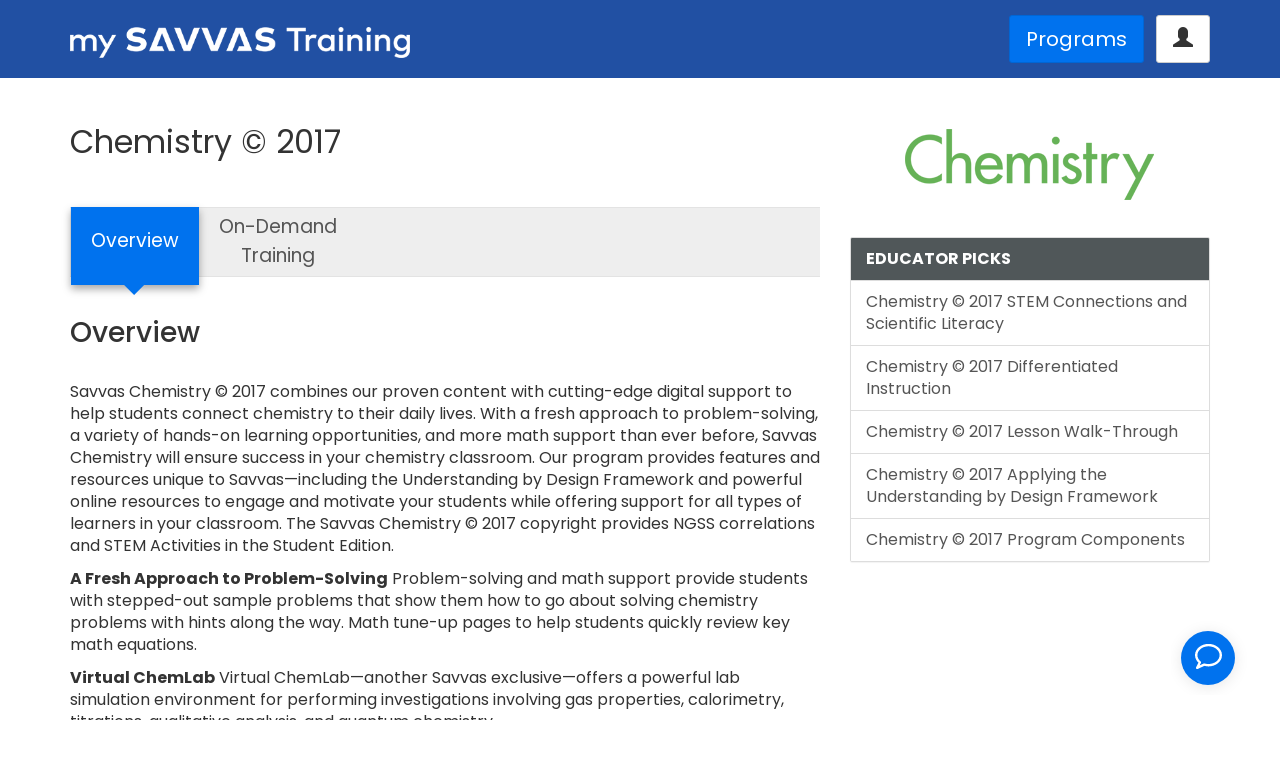

--- FILE ---
content_type: text/html; charset=UTF-8
request_url: https://mysavvastraining.com/products/chemistry-2017
body_size: 8281
content:
<!DOCTYPE html>
<html lang="en">
<head>
	<meta charset="utf-8">
	<meta http-equiv="X-UA-Compatible" content="IE=edge">
	<meta name="viewport" content="width=device-width, initial-scale=1">
	
	<title>Chemistry &copy; 2017 - Overview | My Savvas Training</title>

	<link rel="apple-touch-icon-precomposed" sizes="144x144" href="https://mysavvastraining.com/assets/img/favicons/savvas/apple-touch-icon-144x144.png" />
    <link rel="apple-touch-icon-precomposed" sizes="152x152" href="https://mysavvastraining.com/assets/img/favicons/savvas/apple-touch-icon-152x152.png" />
    <link rel="icon" type="image/png" sizes="32x32" href="https://mysavvastraining.com/assets/img/favicons/savvas/favicon-32x32.png" />
    <link rel="icon" type="image/png" sizes="16x16" href="https://mysavvastraining.com/assets/img/favicons/savvas/favicon-16x16.png" />
    <meta name="application-name" content="My Savvas Training"/>
    <meta name="msapplication-TileColor" content="#FFFFFF" />
    <meta name="msapplication-TileImage" content="https://mysavvastraining.com/assets/img/favicons/savvas/mstile-144x144.png" />

	<link rel="stylesheet" href="https://fonts.googleapis.com/css2?family=Poppins:wght@400;500;700&display=swap">
	<link rel="stylesheet" href="https://mysavvastraining.com/assets/twbs/v3.3.7-brand/css/bootstrap.min.css">
	<link rel="stylesheet" href="https://mysavvastraining.com/assets/jquery/colorbox/v1.6.x/css/colorbox.css">
	<link rel="stylesheet" href="https://mysavvastraining.com/assets/jquery/theme/smoothness/jquery-ui-1.8.23.custom.css">
	<link rel="stylesheet" href="https://mysavvastraining.com/assets/js/timepicker/jquery.timepicker.css">
	<link rel="stylesheet" href="https://mysavvastraining.com/assets/jquery/owl-carousel/css/owl.carousel.min.css">
	<link rel="stylesheet" href="https://mysavvastraining.com/assets/jquery/owl-carousel/css/owl.theme.default.min.css">
	<link rel="stylesheet" href="https://mysavvastraining.com/assets/custom/css/custom-2018b.css?v=1">

	<script src="https://mysavvastraining.com/assets/jquery/jquery-3.2.1.min.js"></script>
	
	<script async src="https://www.googletagmanager.com/gtag/js?id=G-YJ2EMWR95D"></script>
	<script>
		window.dataLayer = window.dataLayer || [];
		function gtag(){dataLayer.push(arguments);}
		gtag('js', new Date());
		gtag('config', 'G-YJ2EMWR95D');
	</script>

	
</head>

<body>

	
	
	<div class="band-topper">
		<div class="container">
			<div class="row">

				<div class="col-md-4 cap-qtr">
					<a href="https://mysavvastraining.com/"><img src="https://mysavvastraining.com/assets/img/logos/savvas/my-savvas-training-white-500.png" alt="MST" style="max-width:340px"></a>
				</div>

				<div class="col-md-8 righted">

					
						<button onclick="location.href='https://mysavvastraining.com/portal';" class="btn btn-primary btn-lg">Programs</button>

						&nbsp;
						<div class="btn-group">
							<button class="btn btn-default dropdown-toggle btn-lg" type="button" data-toggle="dropdown">
								<span class="glyphicon glyphicon-user"></span>
							</button>
							<ul class="dropdown-menu dropdown-menu-right">
								<li><a href="https://mysavvastraining.com/login"><span class="glyphicon glyphicon-log-in"></span>&nbsp;&nbsp;Sign in</a></li>
								<li><a href="https://mysavvastraining.com/register"><span class="glyphicon glyphicon-plus"></span>&nbsp;&nbsp;Create an Account</a></li>
								<li class="divider"></li>
								<li><a href="https://mysavvastraining.com/site/contact_us"><span class="glyphicon glyphicon-record"></span>&nbsp;&nbsp;Support</a></li>
								<li><a href="https://savvas.com" class="departure" target="_blank"><span class="glyphicon glyphicon-arrow-left"></span>&nbsp;&nbsp;Back to Savvas.com</a></li>
							</ul>
						</div>

					
				</div>
			</div>
		</div>
	</div>

	

<script>
$(function() {

	function wait_for_q(num) // special handling for q (the search field)
	{
		if( ! window.location.hash ) {
			if( document.getElementById('q') ) {
				$('#q').focus(); // sets the cursor in search bar
			}
			else {
				setTimeout( function() { wait_for_q(num - 1); }, 500);
			}
		}
	}

	wait_for_q(10); // Try (n) times to set cursor into any present search field (q)

});
</script>
	
	
	<div class="container">
		<div class="row">
			<div class="col-xs-12 cap-half">

	
	



	<!-- BEGIN MAIN CONTENT -->

	
<!--removed headline from this position (was within a 12 col span)-->

<div class="row">
	<div class="col-md-8">

		<h1 class="hidden-xs hidden-sm shoe-full serif">Chemistry &copy; 2017</h1>

		<div class="hidden-md hidden-lg text-center" style="padding-top:15px; padding-bottom:15px;">
			<img src="https://mysavvastraining.com/assets/img/logos/portal/chemistry-savvas.png" />
		</div>

		<div class="placard-background hidden-xs hidden-sm">
				<ul class="placard">
					
						<li class="active">
							<div class="shell" onclick="location.href='https://mysavvastraining.com/products/chemistry-2017/overview';"><div>Overview</div></div>
							<span class="arrow-down"></span>
						</li>
						<li class="">
							<div class="shell" onclick="location.href='https://mysavvastraining.com/products/chemistry-2017/tutorials';"><div>On-Demand <br />Training</div></div>
							<span class="arrow-down"></span>
						</li>				</ul>
		</div>

		<ul class="nav nav-pills nav-stacked hidden-md hidden-lg">
			
				<li class="active">
					<a href="https://mysavvastraining.com/products/chemistry-2017/overview">Overview</a>
				</li>
				<li class="">
					<a href="https://mysavvastraining.com/products/chemistry-2017/tutorials">On-Demand Training</a>
				</li>		</ul>


		<div class="clearfix add-half-bottom"></div>

		<h3>Overview</h3>
<br />

<p>Savvas Chemistry &copy; 2017 combines our proven content with cutting-edge digital support to help students connect chemistry to their daily lives. With a fresh approach to problem-solving, a variety of hands-on learning opportunities, and more math support than ever before, Savvas Chemistry will ensure success in your chemistry classroom. Our program provides features and resources unique to Savvas&mdash;including the Understanding by Design Framework and powerful online resources to engage and motivate your students while offering support for all types of learners in your classroom. The Savvas Chemistry &copy; 2017 copyright provides NGSS correlations and STEM Activities in the Student Edition.</p>

<p><strong>A Fresh Approach to Problem-Solving</strong>
Problem-solving and math support provide students with stepped-out sample problems that show them how to go about solving chemistry problems with hints along the way. Math tune-up pages to help students quickly review key math equations.</p>

<p><strong>Virtual ChemLab</strong>
Virtual ChemLab&mdash;another Savvas exclusive&mdash;offers a powerful lab simulation environment for performing investigations involving gas properties, calorimetry, titrations, qualitative analysis, and quantum chemistry.</p>

<div class="pull-left img-padding"><img src="https://mysavvastraining.com/assets/img/general/overview-chemistry-2017.jpg" /></div>
<p><strong>Understanding by Design</strong>
Built on Grant Wiggins' Understanding by Design framework. An exclusive to Savvas, this learning model connects curriculum, instruction, and assessment to the "Big Ideas" of chemistry so students develop deep understanding every day.</p>



		<div class="clearfix"></div>
		<br />

		
	</div>

	<div class="col-md-4">
		<!--ZOOMSTOP-->
		<!--ZOOMSTOPFOLLOW-->
		<div class="hidden-xs hidden-sm text-center" style="padding-top:25px; padding-bottom:35px;">
			<img src="https://mysavvastraining.com/assets/img/logos/portal/chemistry-savvas.png" class="center-block img-responsive" />
		</div>

		


		

		

		

		

		


		
				<div class="panel panel-default">
					<div class="panel-heading bold" style="background-color: #505759; color:#ffffff;">EDUCATOR PICKS</div>
					<div class="list-group">

					
						
							<a href="https://mysavvastraining.com/products/chemistry-2017/tutorials/detail/chemistry-2017-stem-connections-and-scientific-literacy" class="list-group-item">Chemistry © 2017 STEM Connections and Scientific Literacy</a>

						
							<a href="https://mysavvastraining.com/products/chemistry-2017/tutorials/detail/chemistry-2017-differentiated-instruction" class="list-group-item">Chemistry © 2017 Differentiated Instruction</a>

						
							<a href="https://mysavvastraining.com/products/chemistry-2017/tutorials/detail/chemistry-2017-lesson-walk-through" class="list-group-item">Chemistry © 2017 Lesson Walk-Through</a>

						
							<a href="https://mysavvastraining.com/products/chemistry-2017/tutorials/detail/chemistry-2017-applying-the-understanding-by-design-framework" class="list-group-item">Chemistry © 2017 Applying the Understanding by Design Framework</a>

						
							<a href="https://mysavvastraining.com/products/chemistry-2017/tutorials/detail/chemistry-2017-program-components" class="list-group-item">Chemistry © 2017 Program Components</a>

						
					
					</div>
				</div>

		


		
		<!--ZOOMRESTARTFOLLOW-->
		<!--ZOOMRESTART-->

	</div>
</div>
	<!-- //END MAIN CONTENT -->




	
				<div style="height:50px;"></div>
			</div>
		</div>
	</div>

	

	<!-- TEMP: CUSTOMER WELCOME PACKET -->
	<div class="centered" style="color: white; background-color: #9ECA47;">
		<div class="shoe-none" style="padding: 10px 0 10px 0;">
			<i class="fa-solid fa-fw fa-circle-arrow-right"></i> <a href="https://cloud.3dissue.com/202077/205776/241865/Na0322SavvasCustomerHandbook/index.html?r=37#" class="black noline" target="_blank">Get your Savvas Customer Welcome Packet</a>
		</div>
	</div>


	<!-- SOCIAL BELT -->
    <div id="social-belt" style="background-color:#0072EE;"> <!-- was: background: url(https://mysavvastraining.com/assets/img/backgrounds/savvas/3840x100-strip-angle-68-cool-1.png) no-repeat center top; -->
        <div class="container">
			<div class="row d-flex align-items-center py-2">
				<div class="col-sm-6">
                    <p class="h3 m-0 d-none d-md-block cap-none">Connect With Us!</p>
                </div>
                <div class="col-sm-6 h3 my-1 cap-none">
                    <div class="text-right">
						<a href="https://www.facebook.com/SavvasLearning" target="_blank" class="departure"><i class="fab fw fa-facebook"></i></a>
						<a href="https://twitter.com/SavvasLearning" target="_blank" class="departure ml-4"><i class="fab fw fa-twitter"></i></a>
						<a href="https://www.instagram.com/SavvasLearning" target="_blank" class="departure ml-4"><i class="fab fw fa-instagram"></i></a>
						<a href="https://www.pinterest.com/SavvasLearning" target="_blank" class="departure ml-4"><i class="fab fw fa-pinterest"></i></a>
						<a href="https://blog.savvas.com" target="_blank" class="ml-4"><i class="departure fas fw fa-blog"></i></a>
						<a href="https://www.youtube.com/SavvasLearning" target="_blank" class="departure ml-4"><i class="fab fw fa-youtube"></i></a>
                    </div>
                </div>
            </div>
        </div>
    </div>
    <!-- /END: SOCIAL BELT -->



    <!-- FOOTER BELT -->
    <div id="footer-belt" class="pt-5">
		<div class="container">
			<div class="row">

				<div class="col-sm-3 shoe-full">
					<h4 class="bold">Disciplines</h4>
                    <ul class="list-unstyled">
                        <li><a href="https://mysavvastraining.com/portal/display/by/subject/on/2">Literacy</a></li>
                        <li><a href="https://mysavvastraining.com/portal/display/by/subject/on/1">Mathematics</a></li>
                        <li><a href="https://mysavvastraining.com/portal/display/by/subject/on/3">Science</a></li>
                        <li><a href="https://mysavvastraining.com/portal/display/by/subject/on/4">Social Studies</a></li>
                        <li><a href="https://mysavvastraining.com/portal/display/by/subject/on/9">World Languages</a></li>
                        <li><a href="https://mysavvastraining.com/portal/display/by/subject/on/5">Arts &amp; Music</a></li>
                        <li><a href="https://mysavvastraining.com/portal/display/by/subject/on/7">Technology</a></li>
                        <li><a href="https://mysavvastraining.com/portal/display/by/search?q=CTE">CTE</a></li>
                    </ul>
				</div>
                <div class="col-sm-3 shoe-full">
					<h4 class="bold">Grade Levels</h4>
                    <ul class="list-unstyled">
                        <li><a href="https://mysavvastraining.com/portal/display/by/grade/on/1">Pre-K</a></li>
                        <li><a href="https://mysavvastraining.com/portal/display/by/grade/on/2">Elementary</a></li>
                        <li><a href="https://mysavvastraining.com/portal/display/by/grade/on/3">Middle School</a></li>
                        <li><a href="https://mysavvastraining.com/portal/display/by/grade/on/4">High School</a></li>
                    </ul>
				</div>
                <div class="col-sm-3 shoe-full">

					
					<h4 class="bold">Services</h4>
                    <ul class="list-unstyled">
						<li><a href="https://www.savvas.com" class="departure" target="_blank">Savvas Learning Company</a>&nbsp;<i class="fas fa-external-link-alt"></i></li>
						<li><a href="https://support.savvas.com/s/workshopsurvey" class="departure" target="_blank">Event Survey</a>&nbsp;<i class="fas fa-external-link-alt"></i></li>
                        <li><a href="https://www.savvas.com/index.cfm?locator=PS2xE2" class="departure" target="_blank">Find Your Sales Rep</a>&nbsp;<i class="fas fa-external-link-alt"></i></li>
                        <li><a href="https://mysavvastraining.com/site/contact_us">Contact Us</a></li>
                        <li><a href="https://mysavvastraining.com/site/contact_us">Support</a></li>
                    </ul>
				</div>
                <div class="col-sm-3 shoe-full">
					<h4 class="bold">Company</h4>
                    <ul class="list-unstyled">
                        <li><a href="https://mysavvastraining.com/site/about_us">About Us</a></li>
                        <li><a href="https://www.savvas.com/index.cfm?locator=PSZ19r" class="departure" target="_blank">Terms of Use</a>&nbsp;<i class="fas fa-external-link-alt"></i></li>
    					<li><a href="https://www.savvas.com/index.cfm?locator=PSZ19q" class="departure" target="_blank">Privacy Policy</a>&nbsp;<i class="fas fa-external-link-alt"></i></li>
	    				<li><a href="https://www.savvas.com/index.cfm?locator=PSZ19s" class="departure" target="_blank">Rights and Permissions</a>&nbsp;<i class="fas fa-external-link-alt"></i></li>
                    </ul>
				</div>

			</div>

			<div class="row" style="padding-top: 50px;">
				<div class="col-sm-12">
                    <div class="shoe-full">
                        <a href="https://www.savvas.com/" class="departure"><img src="https://mysavvastraining.com/assets/img/logos/savvas/savvas-with-descriptor-gray-blue-250.png" /></a>
                    </div>
                    <hr />
                    <p class="small">
                        Copyright &copy; 2026 Savvas Learning Company LLC. All Rights Reserved.<br />
                        Savvas<sup>®</sup> and Savvas Learning Company<sup>&reg;</sup> are the registered trademarks of Savvas Learning Company LLC in the US and in other countries.
                    </p>
				</div>
			</div>
		</div>
	</div>
    <!-- /END: FOOTER BELT -->

	<!-- MODAL LEAVING SITE -->
	<div class="modal" id="departureModal" tabindex="-1">
		<div class="modal-dialog modal-dialog-centered">
			<div class="modal-content">
				<div class="modal-header">
					<h2 class="modal-title">Leaving our site</h2>
					<button type="button" class="close" data-dismiss="modal"></button>
				</div>
				<div class="modal-body">
					<p class="lh-sm">
						You're now leaving the cozy comforts of<br>
						<strong>My Savvas Training</strong>
					</p>
				</div>
				<div class="modal-footer">
					<div class="text-center">
						<a href="#" class="external-link btn btn-warning btn-lg">&nbsp;&nbsp;&nbsp;&nbsp;&nbsp;<span class="text-warning"><i class="fas fa-external-link-alt"></i>&nbsp; Leave</span>&nbsp;&nbsp;&nbsp;&nbsp;&nbsp;</a>
						<button type="button" class="btn btn-default btn-lg" data-dismiss="modal">&nbsp;&nbsp;&nbsp;&nbsp;&nbsp;<span class="text-muted"><i class="fas fa-couch"></i>&nbsp; Stay</span>&nbsp;&nbsp;&nbsp;&nbsp;&nbsp;</button>
					</div>
				</div>
			</div>
		</div>
	</div>
	<!-- /MODAL LEAVING SITE -->
	<script src="https://mysavvastraining.com/assets/twbs/v3.3.7-brand/js/bootstrap.min.js"></script>
	<script src="https://mysavvastraining.com/assets/jquery/theme/smoothness/jquery-ui-1.8.23.custom.min.js"></script>
	<script src="https://mysavvastraining.com/assets/jquery/colorbox/v1.6.x/colorbox-min.js"></script>
	<script src="https://mysavvastraining.com/assets/js/timepicker/jquery.timepicker.min.js"></script>
	<script src="https://mysavvastraining.com/assets/jquery/owl-carousel/js/owl.carousel.min.js"></script>
	<script src="https://mysavvastraining.com/assets/jquery/jquery.cookie.js"></script>
	<script src="https://kit.fontawesome.com/9641c11455.js" crossorigin="anonymous"></script>

	<script>var scorm_proxy_url = 'https://mysavvastraining.com/scorm/update';</script>
	<script>var scorm_user_id = '';</script>
	<script src="https://mysavvastraining.com/assets/js/scorm_api_handler.js?v=1"></script> <!-- must follow scorm_proxy_url definition -->

	<!-- ADDED 2023-02-22: The following script works with inc/modal-leaving-site.php; To enable external links
			to utilize, just add 'departure' as a class within the <a> tag for the link; Best for Bootstrap v5+ -->
	<script src="https://mysavvastraining.com/assets/for-theme/2018b-copy/js/native/modal-leaving-site-logix.js"></script>

	<!-- ADDED 2025-08-05 (DSPEAKER): Prototype testing for use with sub-domain -->
	<!-- script src="https://mysavvastraining.com/assets/for-theme/2024/js/native/append-params-for-moodle-urls.js"></script -->

	<script>
		$(function() {

			/* SPECIAL INITS */
			var ux_today_date = '01/30/2026';
			var prod = 'chemistry-2017';
			/* ^^^ */

			/* RE: FADE AND SLIDE */
			$('.fade-me').delay(3500).fadeTo(1500, 0.00).slideUp();
			/* ^^^ */

			/* CAROUSEL */
			$(".owl-carousel").owlCarousel({
				center: true,
			    items:2,
			    loop:true,
			    margin:25,
			    autoplay:true,
			    autoplayTimeout:7000,
			    autoplayHoverPause:true,
			    smartSpeed: 1000,
			});
			/* ^^^ */



			/* PRODUCT GRID INIT LOAD */
			$("#product-grid").load('https://mysavvastraining.com/portal/show_grid', 'initial');
			/* ^^^ */

			/* PRODUCT GRID CLICK TRACKER */
			$(".ajax-trackable" ).on('click', function(event) {
				event.preventDefault();
				item_info = $(this).attr('data-tracking-info');
				href_val = $(this).attr('href');
				jstime = Math.floor(Date.now() / 1000);
				tracking_to_save = 'https://mysavvastraining.com/' + 'portal/track_product_clicks?trackinfo=' + encodeURIComponent(item_info) + '&jst=' + jstime;
				$.get(tracking_to_save, function(data) {
					//alert(data);
					location.href=href_val;
				})
			});
			/* ^^^ */

			/* USING FOR ALT TRACKING OF VIEWS */
			$(".ajax-track-item" ).click( function() {
				item_info = $(this).attr('data-track-item');
				tracker_task = 'https://mysavvastraining.com/' + 'tool/tracker?tracking=' + escape(item_info);
				$.get(tracker_task);
			});
			/* ^^^ */

			/* CUSTOMER LOOKUP BUTTON (e.g. registration screen) */
			$('#customer-lookup-btn').click(function() {
				$('#ajax-customer-name').html('<div class="progress"><div class="progress-bar progress-bar-warning progress-bar-striped active" aria-valuemin="0" aria-valuemax="100" aria-valuenow="100" style="width:100%;"></div></div>');
				var cnum = $.trim($('#customer-number').val());
				if ( cnum == '0' ) {
					cnum = '5555555';
				}
				$('#ajax-customer-name').load('https://mysavvastraining.com/customer/lookup?cnum=' + escape(cnum), function() {
					$('#ajax-customer-name').fadeTo(300, 1.00);
				});
			});
			/* ^^^ */

			/* USER REGISTRATION (ON SUBMIT) */
			$('#registration-form').submit(function(event) {
				if( $('#customer-number').is(":focus") ) {
					//alert('Focus is on customer number.');
					return false;
				}
			});
			/* ^^^ */

			/* USING FOR TRANSCRIPT DATE-RANGE */
			$(".datepicker" ).datepicker();
			/* ^^^ */

			/* WEBINAR REGISTRATION calendar handling */
		    var startDate;
		    var endDate;
		    var selectCurrentWeek = function() {
		        window.setTimeout(function () {
		            $('.week-picker').find('.ui-datepicker-current-day a').addClass('ui-state-active')
		        }, 1);
		    }
		    $('.week-picker').datepicker( {
		        showOtherMonths: true,
		        selectOtherMonths: true,
		        onSelect: function(dateText, inst) {
	        		var wait_progress_bar = '<div class="progress progress-striped progress-warning active" style="width:100%; height:28px;"><div class="bar" style="width:100%; height:28px;"></div></div>';
	        		$('#ajax-week-display').html(wait_progress_bar);
		            var date = $(this).datepicker('getDate');
		            startDate = new Date(date.getFullYear(), date.getMonth(), date.getDate() - date.getDay());
		            endDate = new Date(date.getFullYear(), date.getMonth(), date.getDate() - date.getDay() + 6);
		            var dateFormat = inst.settings.dateFormat || $.datepicker._defaults.dateFormat;
		            var ux_start_date = $.datepicker.formatDate( dateFormat, startDate, inst.settings );
		            var ux_end_date = $.datepicker.formatDate( dateFormat, endDate, inst.settings );
		            $('#startDate').text(ux_start_date);
		            $('#endDate').text(ux_end_date);
		            $('#ajax-week-display').load('https://mysavvastraining.com/calendar/ajax_show_week_of?sdt=' + ux_start_date + '&edt=' + ux_end_date + '&prod=' + prod);
		            selectCurrentWeek();
		        },
		        beforeShowDay: function(date) {
		            var cssClass = '';
		            if(date >= startDate && date <= endDate)
		                cssClass = 'ui-datepicker-current-day';
		            return [true, cssClass];
		        },
		        onChangeMonthYear: function(year, month, inst) {
		            selectCurrentWeek();
		        }
		    });
		    $('.week-picker .ui-datepicker-calendar tr').on('mousemove', function() { $(this).find('td a').addClass('ui-state-hover'); });
		    $('.week-picker .ui-datepicker-calendar tr').on('mouseleave', function() { $(this).find('td a').removeClass('ui-state-hover'); });
		    $('#ajax-week-display').load('https://mysavvastraining.com/calendar/ajax_show_week_of?sdt=' + ux_today_date + '&edt=' + ux_today_date + '&prod=' + prod);
			/* ^^^ */

			/* DATEPICKER */
			$('#webinar-date').datepicker( {
				beforeShowDay: $.datepicker.noWeekends,
				minDate: setRestrictedDates(), //was: '2'
				maxDate: '+6m'
			});
			/* TIMEPICKER */
			$('#webinar-time').timepicker({
				minTime: '7:00am',
				maxTime: '6:00pm'
			});
			/* ^^^ */

			/* JS-CHECKBOX CAPTCHAS ---------------------*/
			$('#contact_us_form button[type=submit]').before('<div style="margin-bottom:20px;"><input type="checkbox" name="js_cbox_captcha" />&nbsp;&nbsp;I acknowledge the above statement.</div>');
			/* ^^^ */

			/* CONTRACT STATUS (cookie dismiss return logic) */
			$('#contract_acknowledgement').click(function() {
				$.cookie('ck_contract_acknowledgement', 'TRUE', { expires: 5, path: '/' });
				$('#contract_acknowledgement_frame').hide(); // This, if alert has frame div (e.g. special padding)
			});
			if($.cookie('ck_contract_acknowledgement') === 'TRUE') {
				$('#contract_acknowledgement_frame').hide(); // This, OR... hide alert div directly
			};
			/* ^^^ */

			/* TOOLTIPS (twbs versions) */
			$('[data-toggle=tooltip]').tooltip({ delay: { show: 400, hide: 100 } });
			/* ^^^ */

			/* ACCORDION LOGIC (icon behavior) */
			icon_collapsed = 'glyphicon-chevron-right';
			icon_expanded = 'glyphicon-chevron-down';
			$('.collapse').on('hide.bs.collapse', function(){
				$(this).closest('.panel').find('.signal').removeClass(icon_expanded);
				$(this).closest('.panel').find('.signal').addClass(icon_collapsed);
			});
			$('.panel .collapse').on('show.bs.collapse', function(){
				$(this).closest('.panel').find('.signal').removeClass(icon_collapsed);
				$(this).closest('.panel').find('.signal').addClass(icon_expanded);
			});
			$('.collapse').closest('.panel').find('.signal').removeClass(icon_expanded).addClass(icon_collapsed);
			$('.collapse.in').closest('.panel').find('.signal').removeClass(icon_collapsed).addClass(icon_expanded);
			/* ^^^ */

			/* NAVBAR-INVERSE PRE-ACTIVE HOVER */
			$('ul.navbar-right li').hover(function() {
				$(this).toggleClass('pre-active');
			});

			/* COLORBOX MODALS ---------------------- */
			$(".iframe").colorbox({iframe:true, fixed:"false", width:"1300px", height:"875px", maxWidth:"95%", maxHeight:"95%", transition:"none", onClosed:function(){window.location.reload();} });
			$(".iframe-no-refresh").colorbox({iframe:true, fixed:"false", top:"5px", width:"1024", height:"800px", maxWidth:"95%", maxHeight:"95%", transition:"none"});
			$(".iframe-chat-launcher").colorbox({iframe:true, fixed:"false", width:"800px", height:"600px", maxWidth:"95%", maxHeight:"95%", transition:"none"});
			$(".iframe-youtube").colorbox({iframe:true, fixed:"false", width:"1024", height:"800px", maxWidth:"90%", maxHeight:"90%", transition:"none"});
			$(".iframe-quicktips").colorbox({iframe:true, fixed:"false", innerWidth:"1060", innerHeight:"718", maxWidth:"100%", maxHeight:"100%", transition:"none"});
			$(".iframe-small").colorbox({iframe:true, fixed:"false", width:"800px", height:"300px", maxWidth:"95%", maxHeight:"95%", transition:"none"});

			/* LOGIN PRE-REQ (ASKS USER TO PROACTIVELY LOGIN PRIOR TO ANY ACTION)(USED FOR SPECIAL CASES) */
			pre_req_checked = false;
			$(".login-pre-req").click( function( event ) {
				if( pre_req_checked == true ) {
					pre_req_checked = false;
					return;
				}
				event.preventDefault();
				$.get( 'https://mysavvastraining.com/tool/check_session', function( data ) {
					if( data == 'no' ) {
						//alert('Please Sign in.');
						var message = $('<div class="msg msg-error">Please <a href="https://mysavvastraining.com/login">Sign in</a> or <a href="https://mysavvastraining.com/register">Register</a> for this item.</div>');
						message.appendTo($('body')).fadeIn(500).delay(3000).fadeOut(500);
						return;
					}
				});
				pre_req_checked = true;
				$(this).trigger('click');
			});
			/* ^^^ */

			$('#ocean-holder').hide(); // bot prevention; 2019-02-26
			$('#dyno').append('<input type="checkbox" name="dyno" value="yes" />&nbsp;&nbsp; I understand that I should <strong>expect an activation link</strong> in my email inbox after submitting this form.');

		});

		function get_anchor_hash() {
		  var hash = window.location.hash;
		  return hash.substring(1); // remove #
		}

		// decode anchor hash
		if( window.location.hash ) {
			// NOTE: We purposely want the detected incoming hash/anchors to be unfound; We'll decode and control the slow scroll to appropriate reference
			var incoming_anchor_hash = get_anchor_hash();
			var true_anchor_hash = '';
			switch ( incoming_anchor_hash ) {
				case 'products' :
					true_anchor_hash = 'products-section';
					break;
				default :
					true_anchor_hash = 'top';
			};
			setTimeout( function() {
				scroll_to(true_anchor_hash);
			}, 300);
		}

		//re: resizable only
		function plainWindow(url) {
			var winWidth = 1000;
			var winHeight = 740;
			modWin = window.open(url, 'plainWindow', 'width='+winWidth+',height='+winHeight+',resizable=1');
			modWin.focus();
			//modWin.resizeTo(winWidth, winHeight);
			modWin.moveTo(screen.width/2 - winWidth/2, screen.height/2 - winHeight/2); //attempt to center
		}

		//re: scrollbars, resizeable
		function plainWindowPlus(url) {
			var winWidth = 1000;
			var winHeight = 740;
			modWin = window.open(url, 'plainWindow', 'width='+winWidth+',height='+winHeight+',resizable=1,scrollbars=1');
			modWin.focus();
			//modWin.resizeTo(winWidth, winHeight);
			//modWin.moveTo(screen.width/2 - winWidth/2, screen.height/2 - winHeight/2); //attempt to center
		}

		// pertains to datepicker
		function setRestrictedDates() {
			var today = new Date();
			var offset = 7; // Margin of business days desired (1-5); Need to proactively adjust below depending on this value;
			/* 2018-07-31: Requested to change offset from 3 to 7; DSPEAKER made executive decision here to let it be 7 total days rather than 3 business days; Thus, below logic suppresed for now.
			switch( today.getDay() )
			{
				case 0: // Sunday
					offset = offset + 1;
					break;
				case 1: // Monday
					offset = offset;
					break;
				case 2: // Tuesday
					offset = offset;
					break;
				case 3: // Wednesday
					offset = offset;
					break;
				case 4: // Thursday
					offset = offset + 2;
					break;
				case 5: // Friday
					offset = offset + 2;
					break;
				case 6: // Saturday
					offset = offset + 2;
					break;
			}
			*/
			return offset;

		}

	</script>

	
	<!-- ADDED 2022-01-26; "SAVVYBOT" - OUR CHATBOT; CONFIGURABLE VIA OUR ACCOUNT (TRAINING@SAVVAS.COM) AT FLOWXO.COM -->
	    	<script src="https://widget.flowxo.com/embed.js" data-fxo-widget="eyJ0aGVtZSI6IiMwMDcyZWUiLCJ3ZWIiOnsiYm90SWQiOiI2MWVkZjA2YWIyYzllOTIyNmUxOGQxNDIiLCJ0aGVtZSI6IiMwMDcyZWUifX0=" async defer></script>
	
</body>
</html>


--- FILE ---
content_type: text/css
request_url: https://mysavvastraining.com/assets/jquery/colorbox/v1.6.x/css/colorbox.css
body_size: 1220
content:
/*
    Colorbox Core Style:
    The following CSS is consistent between example themes and should not be altered.
*/
#colorbox, #cboxOverlay, #cboxWrapper{position:absolute; top:0; left:0; z-index:9999; overflow:hidden; -webkit-transform: translate3d(0,0,0);}
#cboxWrapper {max-width:none;}
#cboxOverlay{position:fixed; width:100%; height:100%;}
#cboxMiddleLeft, #cboxBottomLeft{clear:left;}
#cboxContent{position:relative;}
#cboxLoadedContent{overflow:auto; -webkit-overflow-scrolling: touch;}
#cboxTitle{margin:0;}
#cboxLoadingOverlay, #cboxLoadingGraphic{position:absolute; top:0; left:0; width:100%; height:100%;}
#cboxPrevious, #cboxNext, #cboxClose, #cboxSlideshow{cursor:pointer;}
.cboxPhoto{float:left; margin:auto; border:0; display:block; max-width:none; -ms-interpolation-mode:bicubic;}
.cboxIframe{width:100%; height:100%; display:block; border:0; padding:0; margin:0;}
#colorbox, #cboxContent, #cboxLoadedContent{box-sizing:content-box; -moz-box-sizing:content-box; -webkit-box-sizing:content-box;}

/*
    User Style:
    Change the following styles to modify the appearance of Colorbox.  They are
    ordered & tabbed in a way that represents the nesting of the generated HTML.
*/
#cboxOverlay{background:#000; opacity: 0.9; filter: alpha(opacity = 90);}
#colorbox{outline:0;}

    #cboxTopLeft{width:14px; height:43px; background:url(images/controls.png) no-repeat 0 0;}
    #cboxTopCenter{height:43px; background:url(images/border.png) repeat-x top left;}
    #cboxTopRight{width:14px; height:43px; background:url(images/controls.png) no-repeat -36px 0;}
    /*#cboxTopLeft{width:14px; height:14px; background:url(images/controls.png) no-repeat 0 0;}
    #cboxTopCenter{			 height:14px; background:url(images/border.png) repeat-x top left;}
    #cboxTopRight{width:14px;height:14px; background:url(images/controls.png) no-repeat -36px 0;}*/

    #cboxBottomLeft{width:14px; height:14px; background:url(images/controls.png) no-repeat 0 -61px;}
    #cboxBottomCenter{			height:14px; background:url(images/border.png) repeat-x bottom left;}
    #cboxBottomRight{width:14px;height:14px; background:url(images/controls.png) no-repeat -36px -61px;}

    #cboxMiddleLeft{width:14px; background:url(images/controls.png) repeat-y -175px 0;}
    #cboxMiddleRight{width:14px; background:url(images/controls.png) repeat-y -211px 0;}
    #cboxContent{background:#fff; overflow:visible;}
        .cboxIframe{background:#fff;}
        #cboxError{padding:50px; border:1px solid #ccc;}
        #cboxLoadedContent{margin-bottom:5px;}
        #cboxLoadingOverlay{background:url(images/loading_background.png) no-repeat center center;}
        #cboxLoadingGraphic{background:url(images/loading.gif) no-repeat center center;}
        /*#cboxTitle{position:absolute; top:-25px; left:10; text-align:center; width:100%; font-weight:bold; color:#7C7C7C; height:20px; overflow:hidden;}*/
        #cboxTitle{position:absolute; top:-30px; left:10; text-align:center; width:100%; font-weight:normal; color:#7C7C7C; height:25px; overflow:hidden;}
        #cboxCurrent{position:absolute; top:5px; left:58px; font-weight:bold; color:#7C7C7C;}

        /* these elements are buttons, and may need to have additional styles reset to avoid unwanted base styles */
        #cboxPrevious, #cboxNext, #cboxSlideshow, #cboxClose {border:0; padding:0; margin:0; overflow:visible;  position:absolute; top:-29px; background:url(images/controls.png) no-repeat 0px 0px; width:23px; height:23px; text-indent:-9999px;}
        /*#cboxPrevious, #cboxNext, #cboxSlideshow, #cboxClose {border:0; padding:0; margin:0; margin-right:17px; overflow:visible;  position:absolute; top:0px; background:url(images/controls.png) no-repeat 0px 0px; width:23px; height:23px; text-indent:-9999px;}*/

        /* avoid outlines on :active (mouseclick), but preserve outlines on :focus (tabbed navigating) */
        #cboxPrevious:active, #cboxNext:active, #cboxSlideshow:active, #cboxClose:active {outline:0;}

        #cboxPrevious{left:0px; background-position: -51px -25px;}
        #cboxPrevious:hover{background-position:-51px 0px;}
        #cboxNext{left:27px; background-position:-75px -25px;}
        #cboxNext:hover{background-position:-75px 0px;}
        #cboxClose{right:0; background-position:-100px -25px;}
        #cboxClose:hover{background-position:-100px 0px;}

        .cboxSlideshow_on #cboxSlideshow{background-position:-125px 0px; right:27px;}
        .cboxSlideshow_on #cboxSlideshow:hover{background-position:-150px 0px;}
        .cboxSlideshow_off #cboxSlideshow{background-position:-150px -25px; right:27px;}
        .cboxSlideshow_off #cboxSlideshow:hover{background-position:-125px 0px;}

--- FILE ---
content_type: application/javascript
request_url: https://mysavvastraining.com/assets/for-theme/2018b-copy/js/native/modal-leaving-site-logix.js
body_size: 291
content:
const modalElem = document.getElementById('departureModal');
if ( modalElem ) {
	//const modalObj = new bootstrap.Modal(modalElem); // for bs5+
	const departureLinks = document.querySelectorAll('.departure'); // for older bs3
	departureLinks.forEach(departure => {
		departure.addEventListener('click', function handleClick(event) {
			let hrefVal = departure.getAttribute('href');
			let modalLeaveBtn = modalElem.querySelector('.external-link');
			/* if ( !confirm('You are about to leave this site. Click \'OK\' to proceed')) {
				event.preventDefault();
			} */
			event.preventDefault();
			modalLeaveBtn.addEventListener('click', function closeModal(e) {
				$('#departureModal').modal('hide');
			});
			modalLeaveBtn.setAttribute('href', hrefVal);
			//modalObj.toggle(); // for bs v5+
			$('#departureModal').modal('toggle'); // for older bs3
		});
	});
}

--- FILE ---
content_type: application/javascript
request_url: https://mysavvastraining.com/assets/js/scorm_api_handler.js?v=1
body_size: 1696
content:
/**************************************************************************************************
    A simple core API for SCORM 2004 modules. Not a wrapper, but the actual API that a
    module would communicate thru directly and/or a wrapper could call (if desired).

    2021-05-24 (DSPEAKER):
        --- Found in a June 2011 blog post by Jason Holden;
            https://www.jasonholden.com/javascript-scorm-api/

    2021-05-24 (DPSEAKER):
        --- Adopted and modified some API methods for our custom LMS interactions;
        --- See below the main API, the added function for launching a scorm player window with
            its pre-checks and initial Ajax calls to db for any pre-existing values for
            current user and module combination.
**************************************************************************************************/

window["API_1484_11"] = {
    scorm_vars: {}, //new Object()
    changes: 0,
    interactions: 0,
    Initialize: function(parameter) {
        console.log("Initialize: parameter=" + parameter);
        scorm_in_progress = true;
        return "true";
    },
    Commit: function(parameter) {
        console.log("Commit parameter=" + parameter);
        if( this.changes == 1 ) {
            post_data = this.scorm_vars;
            $.extend( post_data, { contentid:mod_content_id, userid:mod_user_id, action:"save"} );
            if( mod_user_id != '' ) {
                $.post( scorm_proxy_url, post_data );
                console.log(mod_content_id + ": Commit()");
            }
            this.changes = 0;
		}
        return "true";
    },
    Terminate: function(parameter) {
        console.log("Terminate parameter=" + parameter);
		if( this.changes ) {
			this.Commit(parameter);
        }
		console.log(mod_content_id + ": Terminated.");
		mod_content_id = '';
        scorm_in_progress = false;
		return "true";
    },
    GetValue: function(parameter) {
        console.log("GetValue parameter=" + parameter);
        setting = "";
        if( typeof this.scorm_vars[parameter] != 'undefined' ) {
			setting = this.scorm_vars[parameter]; // Value pre-exists (e.g. cmi.suspend_data retrieved from LMS database via Ajax)
        }
        else if( parameter.toLowerCase() == 'cmi.completion_status' ) {
            setting = "incomplete";
        }
        else if( parameter.toLowerCase() == 'cmi.exit' ) {
            setting = "suspend";
        }
        else if( parameter.toLowerCase() == 'cmi.interactions._count' ) {
			setting = this.interactions++;
        }
		console.log(mod_content_id+": GetValue("+parameter+")="+setting);
		return setting;
    },
    SetValue: function(parameter_1, parameter_2) {
        console.log("SetValue: parameter=" + parameter_1 + " | value=" + parameter_2);
        this.scorm_vars[parameter_1] = parameter_2;
		this.changes = 1;
        return "true";
    },
    GetErrorString: function() {
        console.log("GetErrorString");
        return "";
    },
    GetDiagnostic: function() {
        console.log("GetDiagnostic");
        return "";
    },
    GetLastError: function() {
        console.log("GetLastError");
        return "0";
    }
};





/**************************************************************************************************
    SCORM window launcher, which initiates the interactions with the API defined above.
    --- Does some preliminary checks, e.g. avoid window collisions, ask user to login etc.
    --- Initiates Ajax call to retrieve any pre-existing data for the current
        user and module combination.
**************************************************************************************************/
var scorm_user_id = (scorm_user_id) ? scorm_user_id : '';
var mod_user_id = (scorm_user_id) ? scorm_user_id : '';
var mod_content_id = (mod_content_id) ? mod_content_id : '';
var scorm_in_progress = false;

function launch_scorm_win(wanted_mod_content_url, wanted_mod_content_id) {

    if( wanted_mod_content_id  &&  scorm_in_progress ) {
        alert('Please close the active training module before starting another one.');
        return;
    }
    if( mod_user_id == ''  &&  typeof bypassWarning == 'undefined' ) {
        warning_msg = 'PROCEED AS A GUEST?\nClick \'OK\' to proceed as a guest without signing in. Otherwise, \'Cancel\' and sign in so that we can save your progress with this training.';
        if( !confirm(warning_msg) ) {
            return;
        }
    }
    if( mod_content_id != wanted_mod_content_id ) {
        mod_content_id = wanted_mod_content_id;
        API_1484_11.scormVars = {}; // Reset the object
    }
    console.log("requested mod_content_id: " + mod_content_id);
    console.log("requested mod_content_url: " + wanted_mod_content_url);

    if( mod_user_id != '' ) {
        console.log("scorm_proxy_url: " + scorm_proxy_url);
        console.log("mod_user_id: " + mod_user_id);
        $.ajax({
            url: scorm_proxy_url,
            async: true,
            data: {
                contentid: wanted_mod_content_id,
                userid: mod_user_id,
                action: "retrieve"
            },
            type: "post",
            dataType: "json",
            success: function(data) {
                API_1484_11.scorm_vars = data;
                console.log("ajax response data: " + JSON.stringify(data));
            }
        });
    }

    win_width = 1280; win_height = 800;
    mod_win = window.open(wanted_mod_content_url, '_blank', 'width='+win_width+',height='+win_height+',resizable=1');
    mod_win.moveTo(screen.width/2 - win_width/2, screen.height/2 - win_height/2);
}